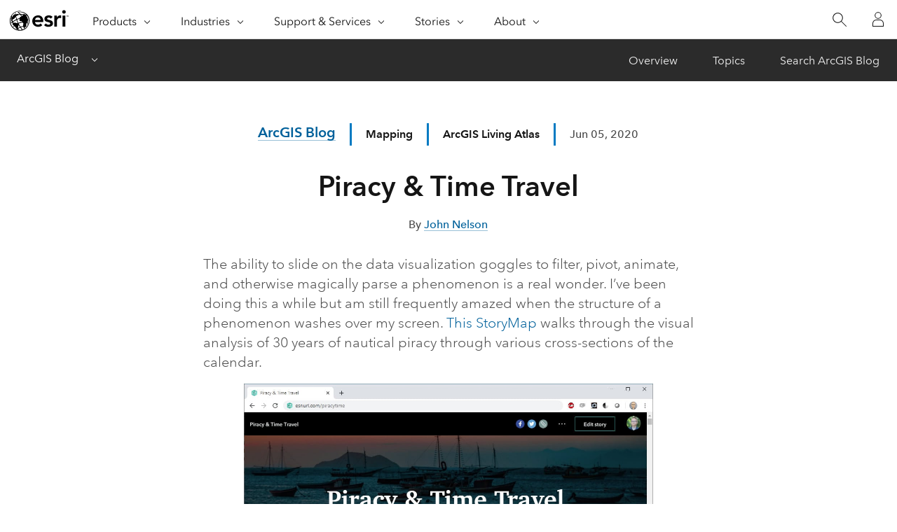

--- FILE ---
content_type: text/css;charset=utf-8
request_url: https://www.esri.com/etc.clientlibs/esri-sites/components/content/media-text-split/clientlibs.css
body_size: 412
content:
.mts-media-text-split{clear:both;display:flex;grid-template:1fr/repeat(1, 1fr);grid-gap:25px;padding:0 var(--space-6) var(--space-6) var(--space-6);padding-bottom:0}.mts-media-text-split-wrapper{background-repeat:no-repeat;background-position-x:center;background-size:cover;background-color:var(--calcite-ui-foreground-1)}@supports(display: grid){.mts-media-text-split{display:grid}}.mts-media-text-split .mts-text-wrap{margin-top:var(--space-6);position:relative;width:100%}.mts-media-text-split .mts-text-wrap .mts-text--content{text-align:center;padding:var(--space-3) 0 0 0}.mts-media-text-split .mts-text-wrap .mts-text--content img,.mts-media-text-split .mts-text-wrap .mts-text--content svg{width:48px;height:auto}.mts-media-text-split .mts-text-wrap .mts-text--buttons calcite-button{padding-inline-end:var(--space-3)}.mts-media-text-split .mts-text-wrap .mts-text--content .richtext-container ul li a,.mts-media-text-split .mts-text-wrap .mts-text--content .richtext-container ol li a{color:var(--calcite-ui-brand)}.mts-media-text-split .mts-text-wrap .mts-text--content .richtext-container ul li a:hover,.mts-media-text-split .mts-text-wrap .mts-text--content .richtext-container ol li a:hover{color:var(--calcite-ui-brand-hover)}.mts-media-text-split .mts-media-wrap{max-height:547px;position:relative;width:100%;margin-top:var(--space-5);display:grid;align-items:end}.mts-media-text-split .mts-media-wrap img.is-gif,.mts-media-text-split .mts-media-wrap img.is-media-img{max-height:100%;display:block;margin:0 auto;min-height:170px;object-fit:contain}.mts-media-text-split .mts-media-wrap .mts-media-player{display:block;min-height:170px;width:inherit;position:relative;margin:auto}.mts-media-text-split .mts-text-wrap .mts-text--content .richtext-container ul,.mts-media-text-split .mts-text-wrap .mts-text--content .richtext-container ol{text-align:start}@media(min-width: 600px){.mts-media-text-split .mts-media-wrap .mts-media-player{width:100%}}@media(min-width: 640px){.mts-media-text-split .mts-media-wrap img.is-gif,.mts-media-text-split .mts-media-wrap img.is-media-img{max-height:547px;width:100%}}@media(min-width: 768px){.mts-media-text-split{grid-template:1fr/repeat(1, 1fr);grid-gap:35px}.mts-media-text-split .mts-text-wrap{margin:auto;width:80%}.mts-media-text-split .mts-text-wrap .mts-text--buttons{grid-gap:15px}}@media(min-width: 1024px){.mts-media-text-split{grid-template:1fr/repeat(2, 1fr);grid-gap:25px;max-width:1440px;margin:0 auto;min-height:480px}.mts-media-text-split[data-direction=right]{flex-direction:row-reverse}.mts-media-text-split[data-direction=right] .mts-text-wrap{grid-column:-2;grid-row:-1}.mts-media-text-split[data-direction=right] .mts-media-wrap{grid-column:.5;grid-row:-1}.mts-media-text-split .mts-text-wrap{width:100%}.mts-media-text-split .mts-text-wrap .mts-text--content{text-align:start;padding-bottom:var(--space-6);padding-inline-start:var(--space-8)}.mts-media-text-split .mts-media-wrap{align-items:center}.mts-media-text-split .mts-media-wrap.adjust-for-gif{text-align:start;overflow:hidden}}@media(min-width: 1260px){.mts-media-text-split .mts-media-wrap{margin-top:var(--space-20);align-items:end}}@media(min-width: 1440px){.mts-media-text-split{min-height:420px}.mts-media-text-split .mts-text-wrap .mts-text--content{left:50%;padding-inline-start:var(--space-16);position:absolute;top:50%;transform:translate(-50%, -50%);width:100%}}

--- FILE ---
content_type: application/javascript
request_url: https://js.arcgis.com/calcite-components/1.8.0/p-a01205d6.js
body_size: 1033
content:
/*!
 * All material copyright ESRI, All Rights Reserved, unless otherwise specified.
 * See https://github.com/Esri/calcite-design-system/blob/main/LICENSE.md for details.
 * v1.8.0
 */
import{q as n,c as t}from"./p-53b66033.js";import{h as e}from"./p-5f56ab0e.js";!function(n){function t(n,t,e){throw new n("Failed to execute 'requestSubmit' on 'HTMLFormElement': "+t+".",e)}"function"!=typeof n.requestSubmit&&(n.requestSubmit=function(n){n?(function(n,e){n instanceof HTMLElement||t(TypeError,"parameter 1 is not of type 'HTMLElement'"),"submit"==n.type||t(TypeError,"The specified element is not a submit button"),n.form==e||t(DOMException,"The specified element is not owned by this form element","NotFoundError")}(n,this),n.click()):((n=document.createElement("input")).type="submit",n.hidden=!0,this.appendChild(n),n.click(),this.removeChild(n))})}(HTMLFormElement.prototype);const o="hidden-form-input";function r(n){return"checked"in n}const i=new WeakMap,s=new WeakSet;function c(n){const{formEl:t}=n;return!!t&&(t.requestSubmit(),!0)}function u(n){n.formEl?.reset()}function f(n){const{el:e,value:o}=n,c=m(n);if(!c||function(n,e){if(t(e.parentElement,"[form]"))return!0;const o="calciteInternalFormComponentRegister";let r=!1;return n.addEventListener(o,(n=>{r=n.composedPath().some((n=>s.has(n))),n.stopPropagation()}),{once:!0}),e.dispatchEvent(new CustomEvent(o,{bubbles:!0,composed:!0})),r}(c,e))return;n.formEl=c,n.defaultValue=o,r(n)&&(n.defaultChecked=n.checked);const u=(n.onFormReset||a).bind(n);c.addEventListener("reset",u),i.set(n.el,u),s.add(e)}function m(e){const{el:o,form:r}=e;return r?n(o,{id:r}):t(o,"form")}function a(){r(this)?this.checked=this.defaultChecked:this.value=this.defaultValue}function l(n){const{el:t,formEl:e}=n;if(!e)return;const o=i.get(t);e.removeEventListener("reset",o),i.delete(t),n.formEl=null,s.delete(t)}function p(n,t){n.defaultValue=t}const d=n=>{n.target.dispatchEvent(new CustomEvent("calciteInternalHiddenInputChange",{bubbles:!0}))},h=n=>n.removeEventListener("change",d);function b(n,t,e){const{defaultValue:o,disabled:i,form:s,name:c,required:u}=n;t.defaultValue=o,t.disabled=i,t.name=c,t.required=u,t.tabIndex=-1,s?t.setAttribute("form",s):t.removeAttribute("form"),r(n)?(t.checked=n.checked,t.defaultChecked=n.defaultChecked,t.value=n.checked?e||"on":""):t.value=e||"",n.syncHiddenFormInput?.(t)}const E=({component:n})=>(function(n){const{el:t,formEl:e,name:r,value:i}=n,{ownerDocument:s}=t,c=t.querySelectorAll(`input[slot="${o}"]`);if(!e||!r)return void c.forEach((n=>{h(n),n.remove()}));const u=Array.isArray(i)?i:[i],f=[],m=new Set;let a;c.forEach((t=>{const e=u.find((n=>n==t.value));null!=e?(m.add(e),b(n,t,e)):f.push(t)})),u.forEach((t=>{if(m.has(t))return;let e=f.pop();e||(e=s.createElement("input"),e.slot=o),a||(a=s.createDocumentFragment()),a.append(e),e.addEventListener("change",d),b(n,e,t)})),a&&t.append(a),f.forEach((n=>{h(n),n.remove()}))}(n),e("slot",{name:o}));export{E as H,p as a,f as c,l as d,m as f,u as r,c as s}